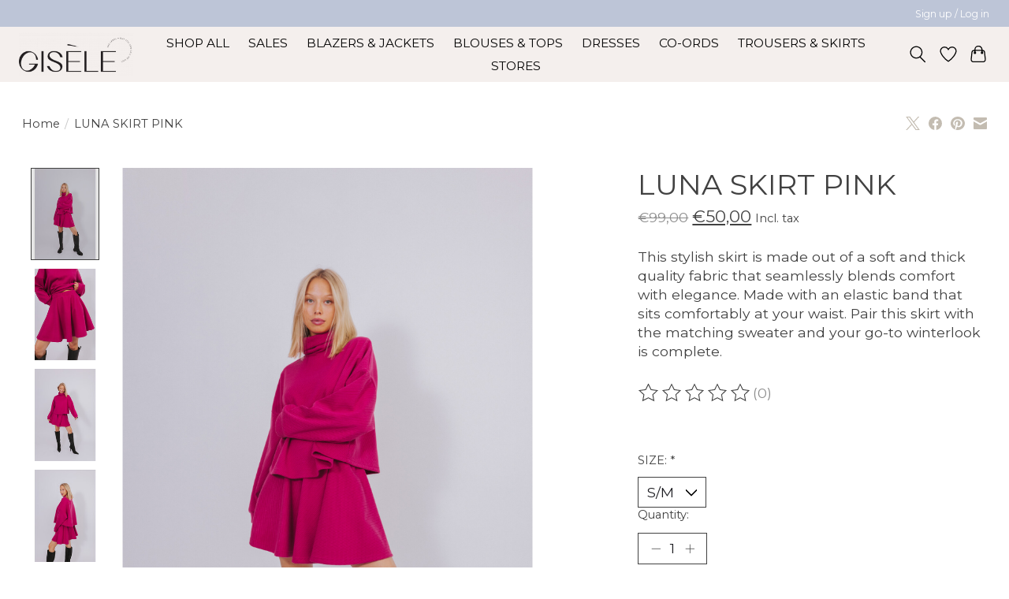

--- FILE ---
content_type: text/javascript;charset=utf-8
request_url: https://www.giselethelabel.com/services/stats/pageview.js?product=146996588&hash=65e9
body_size: -413
content:
// SEOshop 14-01-2026 15:50:32